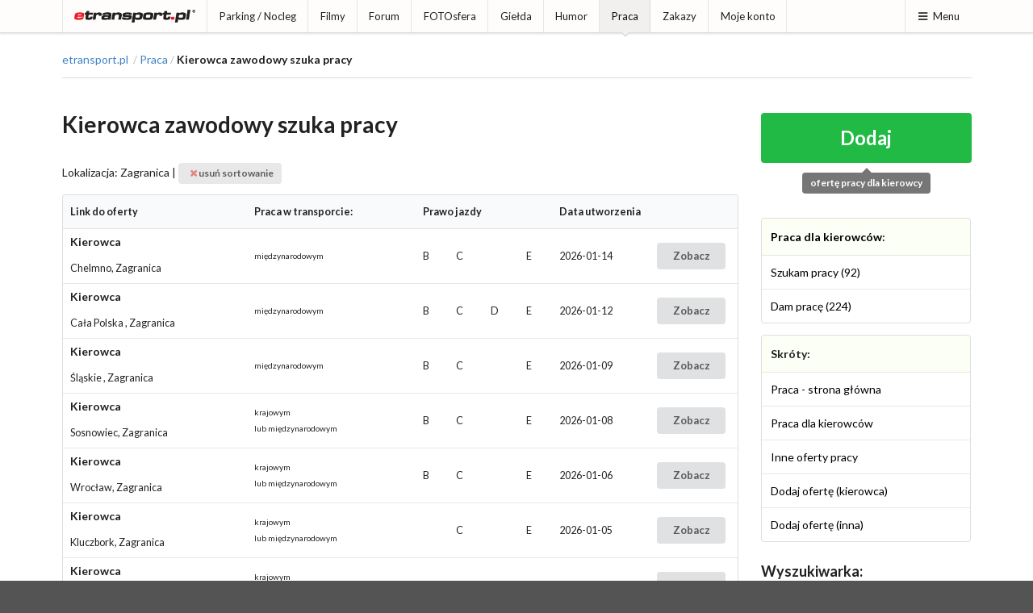

--- FILE ---
content_type: text/html; charset=ISO-8859-2
request_url: https://www.etransport.pl/praca.kierowca.szukam_pracy.lokalizacja.100.0.html
body_size: 3788
content:
<!DOCTYPE html><html lang="pl"><head>
				<meta charset="iso-8859-2"><title>etransport.pl - Praca - Kierowca zawodowy szuka pracy</title><meta http-equiv="refresh" content="600">
					<meta name="author" content="Novemedia Ltd">
					<meta http-equiv="X-UA-Compatible" content="IE=edge,chrome=1" />
					<meta name="viewport" content="width=device-width, initial-scale=1">
					<meta property="fb:app_id" content="1534750470138975">
					<link rel="shortcut icon" href="i/favicon.png" type="image/x-icon" />
					<link rel="apple-touch-icon" sizes="120x120" href="/i/apple-touch-icon/etransport-120.png" />
					<meta property="og:url" content="https://etransport.pl/praca.kierowca.szukam_pracy.lokalizacja.100.0.html"><meta name="description" content="etransport.pl - to źródło wiedzy branży TSL i sposób na spędzenie czasu w miłym towarzystwie. Znajdziesz tu informacje prasowe, bieżące zakazy ruchu na drogach Europy, mapę dobrych parkingów na których warto odpocząć, forum dyskusyjne - najobszerniejsza kopalnia wiedzy o branży, a także największą bazę ofert pracy dla kierowców, spedytorów i przewoźników, a nawet ciekawe przepisy na potrawy które da radę przygotować na parkingu - kuchniakierowcy.pl. Poprzez konto w etransport.pl poznasz ciekawych ludzi, wymienisz fotografie i porozmawiasz na czacie, podzielisz się filmami, czy zabawnymi fotkami w dziale humoru. Zapraszamy!" /><meta name="keywords" content="etransport.pl, praca, kierowca, kierowcy, CE, C+E, spedytor, spedytora, dam prace, szukam pracy, transporcie, zestaw" /><link rel="stylesheet" type="text/css" href="//share.etransport.pl/ui/2_4/semantic.min.css"><link rel="stylesheet" type="text/css" href="/css/custom.css?ref=2"><script type="text/javascript" src="//share.etransport.pl/js/jquery.min.js"></script><script type="text/javascript" src="//share.etransport.pl/ui/2_4/semantic.min.js"></script><script type="text/javascript" src="/js/common.js"></script><script type="text/javascript"><!--
				if (top.frames.length!=0) top.location=self.document.location;
				// --></script>
						<!-- Global site tag (gtag.js) - Google Analytics -->
			<script async src="https://www.googletagmanager.com/gtag/js?id=G-TZQDC28YH7"></script>
			<script>
			  window.dataLayer = window.dataLayer || [];
			  function gtag(){dataLayer.push(arguments);}
			  gtag('js', new Date());
			
			  gtag('config', 'G-TZQDC28YH7');
			</script>
		</head><body><a href="https://josephs.scot/" style="display:none">Josephs.Scot</a><a href="https://borowiak.scot/" style="display:none">Borowiak Properties Ltd</a><a href="https://tollhouse.properties/" style="display:none">Toll House Properties Ltd</a>		<!-- FB -->
		<div id="fb-root"></div>
		<script async defer crossorigin="anonymous" src="https://connect.facebook.net/pl_PL/sdk.js#xfbml=1&version=v10.0&appId=1534750470138975&autoLogAppEvents=1" nonce="OKH71wNd"></script>
		<div class="ui right sidebar menuSideBar ui segment push">
						<h3 class="ui header">Wyszukiwarka</h3>
						<form action="https://etransport.pl/szukaj" id="cse-search-box" class="ui form">
							<input type="hidden" name="cx" value="partner-pub-2373601018105055:1955196993" />
							<input type="hidden" name="cof" value="FORID:10" />
							<input type="hidden" name="ie" value="ISO-8859-2" />
							<div class="ui action fluid input">
								<input type="text" ame="q" placeholder="Szukaj ..." title="Tu wpisz wyszukiwany tekst">
								<button class="ui icon button">
									<i class="search icon"></i>
									<span style="display:none">Przycisk - Szukaj</span>
								</button>
							</div>
						</form>

						<h3 class="ui header">Menu</h3>
						<div class="ui secondary vertical small menu"><a class="item" href="aktualnosci">Aktualności</a><a class="item" href="http://blog.etransport.pl/">Blog</a><a class="item" href="paliwa">Ceny paliw</a><a class="item" href="drogi">Drogi</a><a class="item" href="dobry_parking">Parking / Nocleg</a><a class="item" href="filmy">Filmy</a><a class="item" href="firmowy_spotlight">Firmowy spotlight</a><a class="item" href="forum">Forum</a><a class="item" href="fotosfera">FOTOsfera</a><a class="item" href="gielda">Giełda</a><a class="item" href="humor">Humor</a><a class="item" href="kalendarium">Kalendarium</a><a class="item" href="http://www.kuchniakierowcy.pl">Kuchnia Kierowcy</a><a class="item" href="waluty">Kursy walut</a><a class="item" href="magazyn">Newsletter</a><a class="item" href="partnerzy">Partnerzy</a><a class="item" href="praca">Praca</a><a class="item" href="redakcja">Redakcja</a><a class="item" href="reklama.html">Reklama</a><a class="item" href="wiadomosci">Wiadomości</a><a class="item" href="http://trafficban.com/pl">trafficban.com</a><a class="item" href="zakaz_ruchu">Zakazy</a><a class="item" href="mojekonto">Moje konto</a><a class="item" href="prywatnosc">Prywatność</a></div></div><div class="pusher"><div class="ui grid"><div class="mobile only tablet only column"><div class="ui fixed inverted main menu"><a class="item" href="/">etransport.pl</a><div class="right menu">
										<a class="ui item menuSideBarBtn"><i class="content icon"></i>Menu</a>
									</div>
							</div>
								<div class="ui hidden divider"></div>
								</div></div><div class="ui grid"><div class="computer only column"><div class="ui top fixed small pointing menu"><div class="ui container"><div class="item">
								<a class="ui logo icon image" href="/">

									<img src="/i/etransport.png" class="ui small image" alt="Logotyp etransport.pl"/>
  								</a>
								</div><a class="item" href="dobry_parking">Parking / Nocleg</a><a class="item" href="filmy">Filmy</a><a class="item" href="forum">Forum</a><a class="item" href="fotosfera">FOTOsfera</a><a class="item" href="gielda">Giełda</a><a class="item" href="humor">Humor</a><a class="active item" href="praca">Praca</a><a class="item" href="zakaz_ruchu">Zakazy</a><a class="item" href="mojekonto">Moje konto</a><div class="right menu">
										<a class="ui item menuSideBarBtn"><i class="content icon"></i>Menu</a>
									</div>
							</div></div></div></div><div class="ui hidden divider"></div><div><div><br/></div><div style="text-align:center"></div></div><div class="ui container coreContainer"><div id="mainContentBox"><div><div style="text-align:center"></div></div>
				<div class="ui grid"><div class="computer only column">
					<div class="ui breadcrumb">
					<a class="section" href="/">etransport.pl</a>
					<div class="divider"> / </div><a class="section" href="praca">Praca</a><div class="divider"> / </div><span class="active section">Kierowca zawodowy szuka pracy</span></div>
				<div class="ui divider"></div>
				</div></div><div class="ui stackable grid"><div class="twelve wide column"><h1 class="ui header" style="font-size:2em"><div class="content">Kierowca zawodowy szuka pracy</div></h1><div class="ui hidden divider"></div><div class="podtytul">Lokalizacja: Zagranica | <a  class="ui label" href="praca.kierowca.szukam_pracy.wszystkie.0.html"><i class="red close icon"></i> usuń sortowanie</a></div>

<table class="ui small table">
<thead>
	<tr><th>Link do oferty</th><th>Praca w transporcie:</th><th colspan="4">Prawo jazdy</th><th class="collapsing">Data utworzenia</th><th class="collapsing"></th></tr>
	</thead>
<tbody>
<tr>
	<td><h5 class="ui header">Kierowca</h5><span>Chelmno, Zagranica</span></td>
	<td><small>międzynarodowym</small></td>
	<td>B</td><td>C</td><td></td><td>E</td>
	<td>2026-01-14</td>
	<td><a class="ui small button" href="praca.kierowca.431713.html">Zobacz</a></td>
	</tr><tr>
	<td><h5 class="ui header">Kierowca</h5><span>Cała Polska , Zagranica</span></td>
	<td><small>międzynarodowym</small></td>
	<td>B</td><td>C</td><td>D</td><td>E</td>
	<td>2026-01-12</td>
	<td><a class="ui small button" href="praca.kierowca.431635.html">Zobacz</a></td>
	</tr><tr>
	<td><h5 class="ui header">Kierowca</h5><span>Śląskie , Zagranica</span></td>
	<td><small>międzynarodowym</small></td>
	<td>B</td><td>C</td><td></td><td>E</td>
	<td>2026-01-09</td>
	<td><a class="ui small button" href="praca.kierowca.431568.html">Zobacz</a></td>
	</tr><tr>
	<td><h5 class="ui header">Kierowca</h5><span>Sosnowiec, Zagranica</span></td>
	<td><small>krajowym<br/>lub międzynarodowym</small></td>
	<td>B</td><td>C</td><td></td><td>E</td>
	<td>2026-01-08</td>
	<td><a class="ui small button" href="praca.kierowca.431563.html">Zobacz</a></td>
	</tr><tr>
	<td><h5 class="ui header">Kierowca</h5><span>Wrocław, Zagranica</span></td>
	<td><small>krajowym<br/>lub międzynarodowym</small></td>
	<td>B</td><td>C</td><td></td><td>E</td>
	<td>2026-01-06</td>
	<td><a class="ui small button" href="praca.kierowca.431503.html">Zobacz</a></td>
	</tr><tr>
	<td><h5 class="ui header">Kierowca</h5><span>Kluczbork, Zagranica</span></td>
	<td><small>krajowym<br/>lub międzynarodowym</small></td>
	<td></td><td>C</td><td></td><td>E</td>
	<td>2026-01-05</td>
	<td><a class="ui small button" href="praca.kierowca.431492.html">Zobacz</a></td>
	</tr><tr>
	<td><h5 class="ui header">Kierowca</h5><span>Wałbrzych, Zagranica</span></td>
	<td><small>krajowym<br/>lub międzynarodowym</small></td>
	<td>B</td><td>C</td><td></td><td>E</td>
	<td>2026-01-04</td>
	<td><a class="ui small button" href="praca.kierowca.431442.html">Zobacz</a></td>
	</tr><tr>
	<td><h5 class="ui header">Kierowca</h5><span>Zielona Góra, Zagranica</span></td>
	<td><small>międzynarodowym</small></td>
	<td>B</td><td>C</td><td></td><td>E</td>
	<td>2026-01-01</td>
	<td><a class="ui small button" href="praca.kierowca.431396.html">Zobacz</a></td>
	</tr><tr>
	<td><h5 class="ui header">Kierowca</h5><span>Katowice, Zagranica</span></td>
	<td><small>międzynarodowym</small></td>
	<td>B</td><td>C</td><td></td><td>E</td>
	<td>2025-12-29</td>
	<td><a class="ui small button" href="praca.kierowca.431351.html">Zobacz</a></td>
	</tr><tr>
	<td><h5 class="ui header">Kierowca</h5><span>Nowa Sól, Zagranica</span></td>
	<td><small>krajowym<br/>lub międzynarodowym</small></td>
	<td>B</td><td>C</td><td></td><td>E</td>
	<td>2025-12-25</td>
	<td><a class="ui small button" href="praca.kierowca.431306.html">Zobacz</a></td>
	</tr><tr><td colspan="8"></td></tr><tr>
	<td><h5 class="ui header">Kierowca</h5><span>Lublin, Zagranica</span></td>
	<td><small>międzynarodowym</small></td>
	<td>B</td><td>C</td><td>D</td><td>E</td>
	<td>2025-12-19</td>
	<td><a class="ui small button" href="praca.kierowca.431216.html">Zobacz</a></td>
	</tr></tbody></table></div><div class="four wide column">
			<div class="ui center aligned container">
				<a class="green fluid massive ui button" href="konto.praca.dodaj.kier.html">Dodaj</a>
				<div class="ui grey pointing label">ofertę pracy dla kierowcy</div>
			</div>
			<div class="ui hidden divider"></div>
				<table class="ui basic table">
				<thead><tr class="positive"><th><a href="praca.kierowca.html">Praca dla kierowców</a>:</th></tr></thead>
		<tbody>
			<tr><td><a href="praca.kierowca.szukam_pracy.0.html">Szukam pracy (92)</a></td></tr>
			<tr><td><a href="praca.kierowca.dam_prace.0.html">Dam pracę (224)</a></td></tr>
		</tbody>
	</table>
		<table class="ui basic table">
		<thead><tr class="positive"><th>Skróty:</th></tr></thead>
		<tbody>
		<tr><td><a href="praca" class="a2">Praca - strona główna</a></td></tr>
		<tr><td><a href="praca.kierowca.lista.ofert.0.html" class="a2">Praca dla kierowców</a></td></tr>
		<tr><td><a href="praca.inne.lista.ofert.0.html" class="a2">Inne oferty pracy</a></td></tr>
		<tr><td><a href="konto.praca.dodaj.kier.html" class="a2">Dodaj ofertę (kierowca)</a></td></tr>
		<tr><td><a href="konto.praca.dodaj.inne.html" class="a2">Dodaj ofertę (inna)</a></td></tr>
		</tbody>
	</table>
		<h3 class="ui header">Wyszukiwarka:</h3>

	<div class="ui fluid selection dropdown">
		<i class="dropdown icon"></i>
		<span class="text">Wybierz lokalizację</span>
		<div class="menu">
			<a class=" item" href="praca.kierowca.szukam_pracy.lokalizacja.1.0.html">dolnośląskie</a><a class=" item" href="praca.kierowca.szukam_pracy.lokalizacja.2.0.html">kujawsko-pomorskie</a><a class=" item" href="praca.kierowca.szukam_pracy.lokalizacja.3.0.html">lubelskie</a><a class=" item" href="praca.kierowca.szukam_pracy.lokalizacja.4.0.html">lubuskie</a><a class=" item" href="praca.kierowca.szukam_pracy.lokalizacja.5.0.html">łódzkie</a><a class=" item" href="praca.kierowca.szukam_pracy.lokalizacja.6.0.html">małopolskie</a><a class=" item" href="praca.kierowca.szukam_pracy.lokalizacja.7.0.html">mazowieckie</a><a class=" item" href="praca.kierowca.szukam_pracy.lokalizacja.8.0.html">opolskie</a><a class=" item" href="praca.kierowca.szukam_pracy.lokalizacja.9.0.html">podkarpackie</a><a class=" item" href="praca.kierowca.szukam_pracy.lokalizacja.10.0.html">podlaskie</a><a class=" item" href="praca.kierowca.szukam_pracy.lokalizacja.11.0.html">pomorskie</a><a class=" item" href="praca.kierowca.szukam_pracy.lokalizacja.12.0.html">śląskie</a><a class=" item" href="praca.kierowca.szukam_pracy.lokalizacja.13.0.html">świętokrzyskie</a><a class=" item" href="praca.kierowca.szukam_pracy.lokalizacja.14.0.html">warmińsko-mazurskie</a><a class=" item" href="praca.kierowca.szukam_pracy.lokalizacja.15.0.html">wielkopolskie</a><a class=" item" href="praca.kierowca.szukam_pracy.lokalizacja.16.0.html">zachodnio-pomorskie</a><a class=" item" href="praca.kierowca.szukam_pracy.lokalizacja.99.0.html">cała Polska</a><a class="active item" href="praca.kierowca.szukam_pracy.lokalizacja.100.0.html">Zagranica</a>		</div>
	</div>
	<br/>
			<div class="ui fluid selection dropdown">
			<i class="dropdown icon"></i>
			<span class="text">Wybierz typ praca w transporcie</span>
			<div class="menu">
				<a href="praca.kierowca.szukam_pracy.ruch.K.0.html" class=" item">krajowym</a>
				<a href="praca.kierowca.szukam_pracy.ruch.M.0.html" class=" item">międzynarodowym</a>
			</div>
		</div>
		<br/>
		

	<a class="ui button" href="praca.kierowca.szukam_pracy.wszystkie.0.html">Pokaż wszystko</a>
	</div></div></div></div>		<div class="ui hidden divider"></div>
		<div class="ui vertical footer segment">
			<div class="ui divider"></div>
			<div class="ui left aligned container">
				<div class="ui basic segment">
    			<div class="ui stackable equal width grid">
						<div class="column">
								<a class="item" href="http://novemedia.co.uk">
									<img src="//img.etransport.pl/img.shared/novemedia_logo_dull.png" alt="Novemedia Ltd" />
								</a>
								<div class="ui divider"></div>
								<small><i class="copyright icon"></i> 2026 Novemedia Ltd, all rights reserved. etransport.pl logotype is registered trademark of Novemedia Ltd</small>
							</div>
						<div class="column">
							<div class="ui vertical secondary mini menu">
								<a class="item" href="aktualnosci">Aktualności</a><a class="item" href="partnerzy">Partnerzy</a><a class="item" href="redakcja">Redakcja</a><a class="item" href="reklama.html">Reklama</a><a class="item" href="prywatnosc">Prywatność</a>								</div>
							</div>
						<div class="column">
														</div>
				</div>
			</div></div>
			<div class="ui hidden divider"></div>
		</div>
		</body></html>

--- FILE ---
content_type: application/javascript
request_url: https://www.etransport.pl/js/common.js
body_size: 613
content:
function loaderHtml() {
		return '<div class="ui segment"><div class="ui active inverted dimmer"><div class="ui text loader">Loading</div></div><p style="height:20em"></p></div>';
	}

function adEmptyBoxRemover (classToCheck) {
	$(classToCheck).each(function() {
		var x = $(this).html();
		if (!x) $(this).parent('.adContainer').remove();
	});
}

$( document ).ready(function() {
	
	adEmptyBoxRemover('.ad770');
	adEmptyBoxRemover('.ad450');
	adEmptyBoxRemover('.adBox');
	
	// Remove empty ad boxes
	//$('.ad770').each(function() {
	//	var x = $(this).html();
	//	if (!x) $(this).parent().parent().remove();
	//});

	$('.ui.accordion').accordion();
	$('.ui.dropdown').dropdown();
	$('.ui.checkbox').checkbox();
	$('.tooltip').popup();
	$('.ui.rating.readonly').rating({
			maxRating:	5
		}).rating('disable');
	
	$('.ui.sidebar.menuSideBar')
		.sidebar('setting', 'closable', true)
		.sidebar('attach events', '.menuSideBarBtn')
		;
	// New CHAT?
		if ($('.menuChat').length>0) {
			$.getJSON("konto.chat.powiadom.html", function(result){
		        if (result) {
		        	if (result.nowe > 0) {
		        		$('.menuChat i')
	        				.transition('set looping')
	        				.transition('flash', '2000ms')
	        			;
		        		$('.menuChat')
		        			.attr('data-content', 'Nowe wiadomości w chacie: '+result.nowe)
		        			.popup()
		        			.show()
		        		;
		        	} else {
		        		$('.menuChat').remove();
		        	}
		        }
		    });
		}
	// CHAT if active
		$('.newChat')
			.transition('set looping')
			.transition('flash', '2000ms')
		;
});